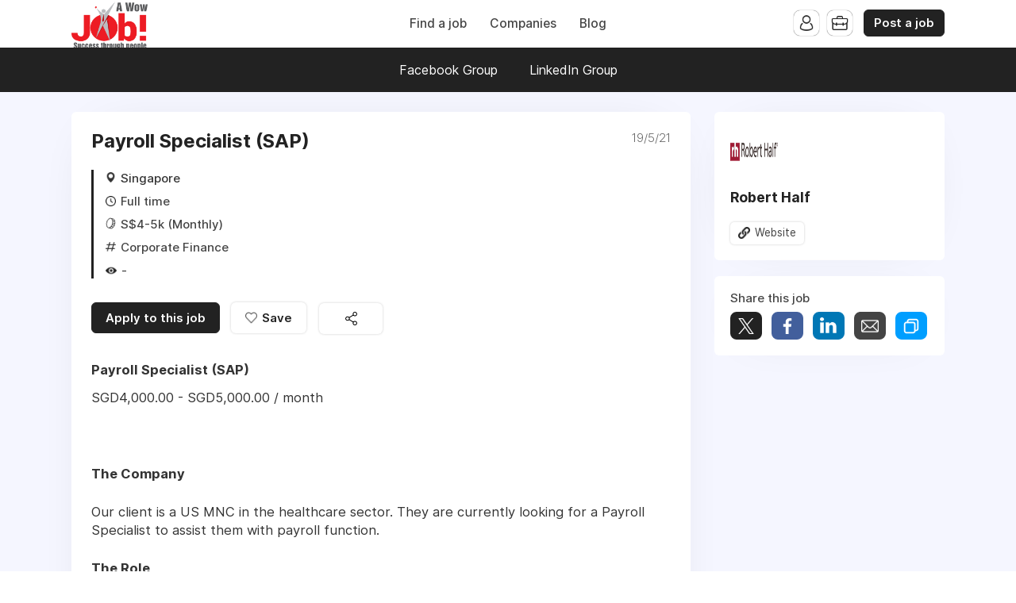

--- FILE ---
content_type: text/html; charset=utf-8
request_url: https://awowjob.com/job/84486-payroll-specialist-sap-robert-half
body_size: 14997
content:
<!DOCTYPE html>
<html lang="en" dir="ltr">
    <head>
        <meta charset="utf-8">
        <title>Payroll Specialist (SAP) @ Robert Half - awowjob.com  -  A Wow Job</title>
        <meta name="description" content="Payroll Specialist (SAP) SGD4,000.00 - SGD5,000.00 / month The Company Our client is a US..."/>
        <meta name="author" content="awowjob.com  -  A Wow Job">

        <link rel="preconnect" href="https://cdn.niceboard.co" crossorigin>
        <link rel="dns-prefetch" href="https://cdn.niceboard.co">
        <link rel="preconnect" href="https://cdn2.niceboard.co" crossorigin>
        <link rel="dns-prefetch" href="https://cdn2.niceboard.co">

        <!-- Preload font -->
        <link rel="preload" as="font" href="https://cdn2.niceboard.co/static-app/fonts/Inter/Inter-Light.woff2" type="font/woff2" crossorigin="anonymous">
        <link rel="preload" as="font" href="https://cdn2.niceboard.co/static-app/fonts/Inter/Inter-Regular.woff2" type="font/woff2" crossorigin="anonymous">
        <link rel="preload" as="font" href="https://cdn2.niceboard.co/static-app/fonts/Inter/Inter-Medium.woff2" type="font/woff2" crossorigin="anonymous">
        <link rel="preload" as="font" href="https://cdn2.niceboard.co/static-app/fonts/Inter/Inter-SemiBold.woff2" type="font/woff2" crossorigin="anonymous">
        <link rel="preload" as="font" href="https://cdn2.niceboard.co/static-app/fonts/Inter/Inter-Bold.woff2" type="font/woff2" crossorigin="anonymous">
        <link rel="preload" as="font" href="https://cdn2.niceboard.co/static-app/fonts/Inter/Inter-ExtraBold.woff2" type="font/woff2" crossorigin="anonymous">

        <link rel="canonical" href="https://awowjob.com/job/84486-payroll-specialist-sap-robert-half" />


        <meta property="og:title" content="awowjob.com  -  A Wow Job | Payroll Specialist (SAP) @ Robert Half" />
        <meta property="og:description" content="Payroll Specialist (SAP) SGD4,000.00 - SGD5,000.00 / month The Company Our client is a US..." />
        <meta property="og:type" content="website" />
        <meta property="og:site_name" content="awowjob.com  -  A Wow Job" />


        <meta name="twitter:card" content="summary" />
        <meta name="twitter:title" content="awowjob.com  -  A Wow Job | Payroll Specialist (SAP) @ Robert Half" />
        <meta name="twitter:description" content="Payroll Specialist (SAP) SGD4,000.00 - SGD5,000.00 / month The Company Our client is a US..." />


        <meta name="viewport" content="minimal-ui, width=device-width, initial-scale=1">
        <meta name="mobile-web-app-capable" content="yes">
        

        <link rel="stylesheet" type="text/css" href="https://cdn2.niceboard.co/static-app/css/inter.css?version=1751545994909" crossorigin="anonymous">
        <link rel="stylesheet" type="text/css" href="https://cdn2.niceboard.co/static-app/css/style.css?version=1765215712491" crossorigin="anonymous">
        <style>
        	/*User style*/
        			body {
        				background: linear-gradient(180deg, rgba(67,83,255,.05), rgba(67,83,255,.05));
        			}
        
        			header {
        				background: #fff;
        			}
        
        		header .menu li {
        			color: #444;
        		}
        
        		header .menu > li a.active {
        			box-shadow: 0 0 3px rgba(0,0,0,0.4);
        			/*box-shadow: 0 0 1px rgba(0,0,0,1);*/
        			/*border: 1px solid #e4e4e4;*/
        			color: #222;
        		}
        
        		header .menu > li a:not(.active):hover {
        			box-shadow: 0 0 1px rgba(0,0,0,0.7);
        		}
        
        		.logo-link {
        			position: absolute;
        		}
        
        		header .menu.left-menu {
        			position: static;
        			text-align: center;
        		}
        
        
        
        
        	.btn {
        	  background: #222;
        	  border-color: #222;
        	}
        
        	.btn:hover {
        	  background: #222;
        	  border-color: #222;
        	}
        	.btn.outline {
        	  background: transparent;
        	  color: #222;
        	}
        	.btn.outline:not(.no-hover):hover {
        	  background: #222;
        	  border-color: #222;
        	  color: #fff;
        	}
        
        	.about-section .about-wrap .about-menu .menu-option.active,
        	.about-section .about-wrap .about-menu .menu-option.active:hover {
        		color: #222;
        		border-color: #222;
        	}
        
        	.jobs li:hover > a,
        	.companies.list-view .company:hover,
        	.seekers .seeker:hover {
        	  border-left-color: #222;
        	}
        
        	footer ul li a:hover,
        	footer ul li.powered-by a:hover,
        	.locations .location .location-info .list li a:hover {
        		color: #222;
        	}
        
        	.form-card-options .option.selected, 
        	.form-card-options .option.selected:hover {
        		border-color: #222;
        	}
        
        	header .menu li:not(.post-button) a:hover {
        		/*color: #222;*/
        	}
        
        
        			nav {
        				background: #222;
        			}
        
        		nav .inner ul li {
        			color: #fff;
        		}
        
        			.jobs li.featured, .jobs li.featured:hover,
        			.seekers .seeker.featured, .seekers .seeker.featured:hover {
        				background: #FFF8BF;
        			}
        
        			.subscribe {
        				background: #111;
        			}
        
        		.subscribe {
        			color: #fff;
        		}
        
        		.subscribe:before {
        			background: url(https://cdn2.niceboard.co/static-app/img/icon-bell-fff.png);
        			background-size: 100%;
        		}
        
        		.subscribe .subscribe-frequency input:checked + label {
        			color: #fff;
        			border-color: #fff;
        		}
        
        		.subscribe [type="submit"] {
        			color: #fff !important;
        			border-color: #fff !important;
        		}
        </style>
        


        <script src="https://cdn2.niceboard.co/static-app/js/jquery-3.4.1.min.js"></script>
        <script src="https://cdn2.niceboard.co/static-app/js/vue.min.js"></script>
        <script src="https://cdn2.niceboard.co/static-app/js/axios.min.js?version=1719830166639"></script>
        <script src="https://cdn2.niceboard.co/static-app/js/utils.js?version=1761502615057"></script>





        	<script type="application/ld+json">
        	{
        	  "@context" : "https://schema.org/",
        	  "@type" : "JobPosting",
        	  "title" : "Payroll Specialist (SAP)",
        	  "description" : "<h1><strong>Payroll Specialist (SAP)</strong></h1><p>SGD4,000.00 - SGD5,000.00 / month</p><p><br></p><p><strong>The Company</strong></p><p>Our client is a US MNC in the healthcare sector. They are currently looking for a Payroll Specialist to assist them with payroll function.</p><p><strong>The Role</strong></p><p>You will be tasked to process payroll and duties include checking employees' attendance records, processing claims, liaising with outsource vendor, submitting IR8A, and maternity/childcare leave, reviewing OT payment, inputting data into Times software, preparing payroll reports and performing payroll reconciliation. You will also be required to assist in any related HR projects and/or initiatives.</p><p><strong>Your Profile</strong></p><p>You should have a diploma/degree in HR with at least 3 years of experience in a relevant capacity. You should have good communications skills, good organizational and time management skills. You are meticulous and are proficient in Microsoft Office. Prior knowledge in SAP/Times software is highly preferred.</p><p><strong>Apply Today</strong></p><p>Please send your resume, in WORD format only and quote reference </strong>, by clicking the apply button. Please note that only short-listed candidates will be contacted.</p><p><strong>Robert Half International Pte Ltd. Co. Registration no.: 200612189E | | EA Licence no.: 07C5595 | </strong></p><p><strong>Susan Koh EA </strong></p><p><strong>Registration no.: R1107882</strong></p><p><img src=https://counter.adcourier.com/c3VzYW4ua29oLjMzNTIxLjEwOTE5QHJoaXNnLmFwbGl0cmFrLmNvbQ.gif></p><p>Reference : 67020-0011823901</p><p>Specialisation : Finance and accounting</p><p>T.:+65 6533 7778</p>",
        	  "identifier": {
        	    "@type": "PropertyValue",
        	    "name": "Robert Half",
        	    "value": "84486"
        	  },
        	  "datePosted" : "2021-05-24",
        	  "validThrough" : "2048-10-04",
        	  "employmentType" : "FULL_TIME",
        	  "baseSalary": {
        	    "@type": "MonetaryAmount",
        	    "currency": "SGD",
        	    "value": {
        	      "@type": "QuantitativeValue",
        	      "value": "4000.00",
        	      "unitText": "MONTH"
        	    }
        	  },
        	  "hiringOrganization" : {
        	    "@type": "Organization",
        	    "name": "Robert Half",
        	    "sameAs": "https://www.roberthalf.com.sg",
        	    "logo": "https://cdn.niceboard.co/boards/singaporejoblisting/companies/robert-half-LBJFLPo_eN.png"
        	  }
        	      ,
        	  "directApply": "True"
        	}
        	</script>

        <script async src="https://www.googletagmanager.com/gtag/js?id=G-M2S3QZBL74"></script>
        <script async src="https://www.googletagmanager.com/gtag/js?id=UA-198866164-1"></script>
        <script>
        	window.dataLayer = window.dataLayer || [];
        	function gtag(){dataLayer.push(arguments);}
        	gtag('js', new Date());
        
        	gtag('config', 'G-M2S3QZBL74');
        	gtag('config', 'UA-198866164-1');
        </script>        <script data-ad-client="ca-pub-2779154179021570" async src="https://pagead2.googlesyndication.com/pagead/js/adsbygoogle.js"></script>


    </head>
    <body data-page="job" data-account="anonymous" class="regular header-regular banner-regular">

        <header class="dark-text regular">
        	<div class="inner">
        		<a href="/" class="logo-link">
        			<p class="logo ">
        				<img src="https://cdn.niceboard.co/boards/singaporejoblisting/assets/logo-IStnTNPNM.png" title="awowjob.com  -  A Wow Job" alt="awowjob.com  -  A Wow Job" style="max-width:150px;"/>
        			</p>
        		</a>
        
        		<ul class="menu left-menu">
        			<li><a href="/" class=" ">Find a job</a></li>
        			<li><a href="/companies" class=" ">Companies</a></li>
        			<li><a href="/blog" class=" ">Blog</a></li>
        		</ul>
        
        		<ul class="menu right-menu">
        			<li class="user">
        				<!-- Job seeker -->
        				<span class="user-icon-wrap">
        					<span class="user-icon applicant-icon toggle-applicants-menu" data-onhovertext="Job Seekers"></span>
        
        					<ul class="user-menu applicants-menu">
        						<li class="separator">Job Seekers</li>
        						<li><a href="/seeker/login">Log in</a></li>
        						<li><a href="/seeker/signup">Sign up</a></li>
        					</ul>
        				</span>
        
        				<!-- Employer -->
        				<span class="user-icon-wrap">
        					<span class="user-icon employer-icon toggle-employers-menu" data-onhovertext="Employers"></span>
        
        					<ul class="user-menu employers-menu">
        						<li class="separator">Employers</li>
        						<li><a href="/employer/login">Log in</a></li>
        						<li><a href="/employer/signup">Sign up</a></li>
        					</ul>
        				</span>
        			</li>
        
        			<li class="post-button low-margin">
        				<a href="/post" class="btn medium">Post a job</a>
        			</li>
        
        		</ul>
        
        		<button class="hamburger toggle-menu">Menu</button>
        		<button class="x toggle-menu hide">Close</button>
        	</div>
        </header>        <nav class="show">
        	<div class="inner">
        
        		<ul>
        			<span class="mobile-only">
        				<li><a href="/" class="">Find a job</a></li>
        				<li><a href="/companies" class="">Companies</a></li>
        				<li><a href="/blog" class="">Blog</a></li>
        
        				<li class="post-button">
        					<a href="/post" class="btn medium">Post a job</a>
        				</li>
        			</span>
        
        			<li>
        				<a href="https://www.facebook.com/groups/singaporejoblisting/">Facebook Group</a>
        			</li>
        			<li>
        				<a href="https://www.linkedin.com/groups/1954551/">LinkedIn Group</a>
        			</li>
        		</ul>
        	</div>
        </nav>        <main class="box cf" id="app">

	<div class="full-job cf">
		<div class="full-job-stickywrap cf">
			<div class="left-panel cf">
				<fullJob :job.sync="job_json"/>
			</div>

			<div class="right-panel cf">
				<div class="company-box">
					<p>
						<a href="/company/robert-half">
						<img class="company-logo" src="https://cdn.niceboard.co/boards/singaporejoblisting/companies/robert-half-LBJFLPo_eN.png">
						</a>
					</p>

					<h2 class="company-name">
						<a href="/company/robert-half">Robert Half</a>

					</h2>			



					<p class="company-links company-buttons">
						<a class="btn small white website" target="_blank" href="https://www.roberthalf.com.sg">Website</a>
					</p>

				</div>

				<div class="share-box">
					<p class="share-title">Share this job</p>

					<div class="share-buttons cf">
						<a target="_blank" href="https://twitter.com/intent/tweet?text&#x3D;Robert%20Half%20is%20hiring%20a%20Payroll%20Specialist%20(SAP)%20in%20Singapore&amp;url&#x3D;https://awowjob.com/j/r15L2sa3F4" class="share-button twitter" title="X">Tweet</a>
						<a target="_blank" href="https://facebook.com/sharer/sharer.php?u&#x3D;https://awowjob.com/j/r15L2sa3F4" class="share-button facebook" title="Facebook">Share</a>
						<a target="_blank" href="https://www.linkedin.com/shareArticle?mini&#x3D;true&amp;summary&#x3D;Robert Half is hiring a Payroll Specialist (SAP) in Singapore&amp;url&#x3D;https://awowjob.com/j/r15L2sa3F4&amp;source&#x3D;awowjob.com  -  A Wow Job" class="share-button linkedin" title="LinkedIn">Share</a>
						<a target="_blank" href="mailto:?subject&#x3D;Payroll%20Specialist%20(SAP)&amp;body&#x3D;https%3A%2F%2Fawowjob.com%2Fj%2Fr15L2sa3F4" class="share-button email" title="Email">Share</a>
						<button data-href="https://awowjob.com/j/r15L2sa3F4" class="share-button copy" title="Copy" @click="copyLink">Share</button>
					</div>
				</div>

			</div>

			<div class="left-panel cf">
				<div class="related-box">
					<p class="share-title">Related jobs</p>
					<ul class="share-jobs">
						<li class="share-job">
							<a href="https://awowjob.com/j/Dvy9ZHp6WK">
								<div class="company-logo">
										<img src="https://cdn.niceboard.co/boards/singaporejoblisting/companies/robert-half-LBJFLPo_eN.png" alt="Robert Half"/>
								</div>
								<span class="title">Senior FP&amp;A Manager (Supply Chain Finance &amp; Analytics)</span> 
								<span class="company">Robert Half</span>
							</a>
						</li>
						<li class="share-job">
							<a href="https://awowjob.com/j/1l71NjhcuK">
								<div class="company-logo">
										<img src="https://cdn.niceboard.co/boards/singaporejoblisting/companies/robert-half-LBJFLPo_eN.png" alt="Robert Half"/>
								</div>
								<span class="title">Finance Director (Oil &amp; Gas / Infrastructure)</span> 
								<span class="company">Robert Half</span>
							</a>
						</li>
						<li class="share-job">
							<a href="https://awowjob.com/j/sj_ylj7Kty">
								<div class="company-logo">
										<img src="https://cdn.niceboard.co/boards/singaporejoblisting/companies/robert-half-LBJFLPo_eN.png" alt="Robert Half"/>
								</div>
								<span class="title">Financial Controller (Energy, Oil &amp; Gas)</span> 
								<span class="company">Robert Half</span>
							</a>
						</li>
						<li class="share-job">
							<a href="https://awowjob.com/j/0BHTJBDjGV">
								<div class="company-logo">
										<img src="https://cdn.niceboard.co/boards/singaporejoblisting/companies/robert-half-LBJFLPo_eN.png" alt="Robert Half"/>
								</div>
								<span class="title">Senior Project Manager &amp; Business Analyst - Insurance</span> 
								<span class="company">Robert Half</span>
							</a>
						</li>
						<li class="share-job">
							<a href="https://awowjob.com/j/qm1hOvI7vk">
								<div class="company-logo">
										<img src="https://cdn.niceboard.co/boards/singaporejoblisting/companies/robert-half-LBJFLPo_eN.png" alt="Robert Half"/>
								</div>
								<span class="title">IFRS 17 Reporting and Analysis</span> 
								<span class="company">Robert Half</span>
							</a>
						</li>
					</ul>
				</div>
			</div>
		</div>
	</div>


	<div class="notification" v-bind:class="{show: notification.show, hide: notification.hide}">
		<p>{{notification.msg}}</p>
	</div>
</main>
<!-- Job template -->
<script type="text/template" id="fulljob-template">
	<div class="job-box cf" :class="{locked: jobview_restricted}">
		<!-- Non-restricted job -->
		<div class="job-info">
			<h1 class="title">{{job.title}}</h1>

			<div class="company-wrap">
				<div class="company-logo">
					<template v-if="!job.company.anonymity_enabled">
						<img v-if="job.company.logo_url" v-bind:src="job.company.logo_url" :alt="job.company.name + ' logo'" @error="job.company.logo_url = null;">
						<span v-else class="company-logo-placeholder">{{job.company.name.slice(0, 1)}}</span>
					</template>
					<template v-else>
						<span v-else class="company-logo-placeholder">?</span>
					</template>
					</a>
				</div>

				<p class="company" v-if="!job.company.anonymity_enabled"><a :href="getCompanyLink(job)">{{job.company.name}}</a></p>
				<p class="company" v-else>Private Employer</p>
			</div>

			<div class="meta">
				<p class="location" v-if="job.location_name || job.is_remote">
					<span class="city" v-if="job.location_name && !job.remote_only">{{job.location_name}}</span>

					<template v-if="job.remote_only">
					<span v-if="!job.remote_required_location" class="city">Anywhere</span><span v-else class="city">{{job.remote_required_location}}</span>
					</template>

					<span v-if="job.is_remote" class="remote" :class="{hasrequirements: job.remote_required_location && !job.remote_only}"><template v-if="!job.remote_only">Hybrid</template><template v-else>Remote only</template> <span class="requirements" v-if="job.remote_required_location && !job.remote_only">{{job.remote_required_location}}</span></span></span>
				</p>

				<p class="type" v-if="job.jobtype">{{getTranslatedLabel(job.jobtype)}}</p>

				<p class="salary" v-if="job.salary_min || job.salary_max">{{formatSalary(job.salary_min, job.salary_max, job.salary_currency)}} {{formatSalaryTimeframe(job.salary_timeframe)}}</p>

				<p class="category" v-if="job.category">
					<a :href="getCategoryLink(job)">{{getTranslatedLabel(job.category)}}</a> <template v-if="job.secondary_category"> / {{getTranslatedLabel(job.secondary_category)}}</template>
				</p>

				<p class="tags" v-if="job.tags">
					<a v-for="t in job.tags" :href="getTagLink(t)" class="tag">{{getTranslatedLabel(t)}}</a>
				</p>

				<template v-if="show_job_views">
					<p class="views" v-if="job.views">{{job.views}} views</p>
					<p class="views" v-else>-</p>
				</template>

				<div class="extra-fields">
					<div v-for="field in job.custom_fields" class="extra-field">
						<label class="label">{{field.label}}</label>

						<!-- Checkbox -->
						<p class="value" v-if="field.type == 'checkbox'">
							{{field.value|getBooleanValue}}
						</p>

						<!-- Multichoice -->
						<p class="value" v-else-if="field.type == 'multichoice'">
							<span v-if="Array.isArray(field.value) && field.value.length">
								{{field.value.join(', ')}}
							</span>
							<span v-else>-</span>
						</p>

						<!-- Text / Textarea / Select -->
						<p class="value" :class="{multiline: field.type == 'textarea'}" v-else>
							<template v-if="field.validation_type">
								<a v-if="field.validation_type == 'url'" :href="field.value" target="_blank">{{field.value}}</a>
								<a v-if="field.validation_type == 'email'" :href="'mailto:' + field.value">{{field.value}}</a>
							</template>
							<template v-else>
								<span v-if="field.value">{{field.value}}</span>
								<span v-else>-</span>
							</template>
						</p>
					</div>
				</div>

				<p class="posted-at" v-if="!job.expires_soon">{{job.timeago}}</p>
				<p class="expires-soon" v-if="job.expires_soon">Expires soon</p>
			</div>

			<div class="buttons" v-if="!jobview_restricted && !job.is_expired && !job.is_filled">
				<button v-if="job.apply_by_form" type="button" class="btn large" @click="applyDirect">
					<span v-show="view =='job'">Apply to this job</span>
					<span v-show="view == 'login'">Back to job</span>
				</button>

				<a v-if="job.apply_url" :href="getApplyUrl(job)" class="btn large" target="_blank" @click="applyExternal('link', $event)" rel="nofollow">
					<span v-show="view =='job'">Apply for this position</span>
					<span v-show="view == 'login'">Back to job</span>
				</a>

				<a v-if="job.apply_email" :href="getApplyEmail(job)" class="btn large apply-email-click" @click="applyExternal('email', $event)">
					<span v-show="view =='job'">Apply for this position</span>
					<span v-show="view == 'login'">Back to job</span>
				</a>

				<button v-if="jobseeker_accounts_enabled" type="button" class="btn large white save-job" :class="{saved: job.is_saved}" @click="toggleSave">
					<span v-if="job.is_saved">Saved</span>
					<span v-else>Save</span>
				</button>

				<div class="button-box">
					<button type="button" class="btn large white share-job" :class="{ active: show_share_options }" @click="show_share_options = !show_share_options">Share this job</button>

					<div class="share-buttons cf">
						<a target="_blank" :href="getShareLink(job, 'twitter')" class="share-button twitter" title="X" @click="closeShareOptions">Tweet</a>
						<a target="_blank" :href="getShareLink(job, 'facebook')" class="share-button facebook" title="Facebook" @click="closeShareOptions">Share</a>
						<a target="_blank" :href="getShareLink(job, 'linkedin')" class="share-button linkedin" title="LinkedIn" @click="closeShareOptions">Share</a>
						<a target="_blank" :href="getShareLink(job, 'email')" class="share-button email" title="Email">Share</a>
						<button :data-href="getShareLink(job, 'copy')" class="share-button copy" title="Copy"  @click="copyLink($event); closeShareOptions();">Share</a>
					</div>
				</div>
			</div>

			<p class="expired-notification" v-if="job.is_expired || job.is_filled">This job is no longer accepting applications.</p>
		</div>

		<div class="job-info-slidein">
			<p class="slidein-title">{{job.title}}</p>
			<div class="company-wrap">
				<div class="company-logo">
					<template v-if="!job.company.anonymity_enabled">
						<img v-if="job.company.logo_url" v-bind:src="job.company.logo_url" :alt="job.company.name + ' logo'" @error="job.company.logo_url = null;">
						<span v-else class="company-logo-placeholder">{{job.company.name.slice(0, 1)}}</span>
					</template>
					<template v-else>
						<span v-else class="company-logo-placeholder">?</span>
					</template>
					</a>
				</div>

				<p class="company" v-if="!job.company.anonymity_enabled"><a :href="getCompanyLink(job)">{{job.company.name}}</a></p>
				<p class="company" v-else>Private Employer</p>

				<div class="buttons" v-if="!jobview_restricted && !job.is_expired && !job.is_filled">
					<button v-if="job.apply_by_form" type="button" class="btn large" @click="applyDirect">
						<span v-show="view =='job'">Apply to this job</span>
						<span v-show="view == 'login'">Back to job</span>
					</button>

					<a v-if="job.apply_url" :href="getApplyUrl(job)" class="btn large" target="_blank" @click="applyExternal('link', $event)" rel="nofollow">
						<span v-show="view =='job'">Apply for this position</span>
						<span v-show="view == 'login'">Back to job</span>
					</a>

					<a v-if="job.apply_email" :href="getApplyEmail(job)" class="btn large apply-email-click" @click="applyExternal('email', $event)">
						<span v-show="view =='job'">Apply for this position</span>
						<span v-show="view == 'login'">Back to job</span>
					</a>
				</div>
			</div>
		</div>

		<template v-if="!jobview_restricted">
			<div class="description-wrap" v-if="view == 'job'">
				<div v-if="job.description_html" class="description" v-html="job.description_html">
				</div>

				<template v-if="!job.is_expired && !job.is_filled && has_long_job_description">
					<div class="buttons" :class="{'no-description': !job.description_html}">
						<button v-if="job.apply_by_form" type="button" class="btn large" @click="applyDirect">
							<span v-show="view =='job'">Apply to this job</span>
							<span v-show="view == 'login'">Back to job</span>
						</button>

						<a v-if="job.apply_url" :href="getApplyUrl(job)" class="btn large" target="_blank" @click="applyExternal('link', $event)" rel="nofollow">
							<span v-show="view =='job'">Apply for this position</span>
							<span v-show="view == 'login'">Back to job</span>
						</a>

						<a v-if="job.apply_email" :href="getApplyEmail(job)" class="btn large apply-email-click" @click="applyExternal('email', $event)">
							<span v-show="view =='job'">Apply for this position</span>
							<span v-show="view == 'login'">Back to job</span>
						</a>

						<button v-if="jobseeker_accounts_enabled" type="button" class="btn large white save-job" :class="{saved: job.is_saved}" @click="toggleSave">
							<span v-if="job.is_saved">Saved</span>
							<span v-else>Save</span>
						</button>

						<div class="button-box">
							<button type="button" class="btn large white share-job" :class="{ active: show_share_options }" @click="show_share_options = !show_share_options">Share this job</button>

							<div class="share-buttons cf">
								<a target="_blank" :href="getShareLink(job, 'twitter')" class="share-button twitter" title="X" @click="closeShareOptions">Tweet</a>
								<a target="_blank" :href="getShareLink(job, 'facebook')" class="share-button facebook" title="Facebook" @click="closeShareOptions">Share</a>
								<a target="_blank" :href="getShareLink(job, 'linkedin')" class="share-button linkedin" title="LinkedIn" @click="closeShareOptions">Share</a>
								<a target="_blank" :href="getShareLink(job, 'email')" class="share-button email" title="Email" @click="closeShareOptions">Share</a>
								<button :data-href="getShareLink(job, 'copy')" class="share-button copy" title="Copy"  @click="copyLink($event); closeShareOptions();">Share</a>
							</div>
						</div>
					</div>
				</template>
			</div>

			<div v-if="view == 'login'">
				<div class="row info">You must be logged in to apply to this job.</div>
				<div class="success-btns">
					<a href="/seeker/login?next=/job/84486-payroll-specialist-sap-robert-half" class="btn large outline">Log in</a>
					<a href="/seeker/signup?next=/job/84486-payroll-specialist-sap-robert-half" class="btn large outline">Sign up</a>
				</div>
			</div>
		</template>

		<div class="required-login" v-else>
			<span class="msg-icon lock"></span>
			<p class="msg bold">This job is restricted to members.</p>
			<p class="msg">Please log in or create an account to view and apply.</p>

			<div class="btns">
				<a :href="getSeekerLoginUrl(job)" class="btn large outline">Log in</a>
				<a href="/seeker/signup" class="btn large outline">Sign up</a>
			</div>
		</div>

		<div class="overlay apply-overlay" :class="{active: apply_popup.overlay}" @click="closeApplyPopup">
			<div class="popup form large apply-popup" @click="stopPropagation" :class="{active: apply_popup.show}">
				<div class="popup-close" @click="closeApplyPopup"></div>
				<div class="popup-inner">
					<div class="head cf">
						<div class="inner">
							<h1 class="title bold">Apply</h1>
						</div>
					</div>

					<div class="popup-form">
						<p v-if="application_success" class="row info">Your application has been successfully submitted.</p>

						<p class="row error" v-if="!errors.api_call_failed && invalidForm">Please fix the errors below and resubmit.</p>
						<p class="row error" v-if="errors.api_call_failed">
						Something went wrong. Please try again later or contact us.</p>

						<template>
							<p class="row separator"><span>Personal Information</span></p>

							<div class="row cf">
								<p class="half">
									<label for="apply_firstname" class="label inset">First name <span class="required">*</span></label>
									<input id="apply_firstname" type="text" v-model="form.first_name" :class="{error: errors.first_name}" />
								</p>

								<p class="half">
									<label for="apply_lastname" class="label inset">Last name <span class="required">*</span></label>
									<input type="text" id="apply_lastname" v-model="form.last_name" :class="{error: errors.last_name}"/>
								</p>
							</div>

							<p class="row">
								<label for="apply_email" class="label inset">Email <span class="required">*</span></label>
								<input type="text" id="apply_email" v-model="form.email"  :class="{error: errors.email}"/>
							</p>

							<p class="row">
								<label for="apply_address" class="label inset">Address <span class="optional-badge" v-if="!jobapplication_address_required">Optional</span><span class="required" v-else>*</span></label>
								<input type="text" id="apply_address" v-model="form.address" :class="{error: errors.address}"/>
							</p>

							<p class="row">
								<label for="apply_linkedin" class="label inset">LinkedIn profile <span class="optional-badge" v-if="!jobapplication_linkedin_required">Optional</span><span class="required" v-else>*</span></label>
								<input type="text" id="apply_linkedin" v-model="form.linkedin" :class="{error: errors.linkedin}"/>
							</p>

							<p class="row separator"><span>Profile</span></p>

							<div class="row form" data-field="resume">
								<span class="label">Resume </span>
								<div v-if="form.resume">
									<p class="selected-file-label">{{form.resume.name}}</p>
									<button type="button" class="btn outline medium" @click="clearResume">Remove</button>
								</div>
								<div v-else-if="form.resume_url">
									<a :href="form.resume_url" target="_blank" class="selected-file-label">View resume</a>
									<button type="button" class="btn outline medium" @click="clearResume">Or use another</button>
								</div>
								<div v-else>
									<div class="dropzone" :class="{error: errors.resume, active: resume_dragging}"
										@dragenter="resume_dragging=true;"
										@dragleave="resume_dragging=false;"
										@drop="resume_dragging=false;">
										<label for="resume">Upload my resume or drop file here</label>
										<input type="file" class="show" id="resume" @change="handleResume" accept="application/pdf,application/msword,application/vnd.openxmlformats-officedocument.wordprocessingml.document" />
									</div>
									<p class="resume-review">
										<input type="checkbox" id="resume-review" v-model="form.resume_review" />
										<label for="resume-review">Yes, please email me a free, professional resume review from TopResume.</label>
									</p>
								</div>
							</div>

							<p class="row">
								<label for="apply_summary" class="label inset">Short bio <span class="optional-badge" v-if="!jobapplication_summary_required">Optional</span><span class="required" v-else>*</span></label>
								<textarea id="apply_summary" v-model="form.summary" :class="{error: errors.summary}"></textarea>
							</p>

							<p class="row separator"><span>Details</span></p>

							<p class="row">
								<label for="apply_cover" class="label inset">Cover letter <span class="optional-badge" v-if="!jobapplication_coverletter_required">Optional</span><span class="required" v-else>*</span></label>
								<textarea id="apply_cover" v-model="form.cover_letter" :class="{error: errors.cover_letter}"></textarea>
							</p>

							<template v-if="is_pro_plus && apply_custom_fields && apply_custom_fields.length">
								<p class="row separator"><span>Additional fields</span></p>

								<p class="row" v-for="(field, index) in apply_custom_fields">
									<template v-if="field.type == 'textinput'">
										<label :for="'custom-' + field.slug" class="label inset">{{field.label}} <span v-if="!field.is_required" class="optional-badge">Optional</span><span v-else class="required">*</span></label>
										<input :id="'custom-' + field.slug" type="text" :name="'custom-' + field.slug" v-model="form.apply_custom_fields[field.slug].value"  :class="{error: errors.apply_custom_fields[field.slug]}" />
									</template>
									<template v-if="field.type == 'textarea'">
										<label :for="'custom-' + field.slug" class="label inset">{{field.label}} <span v-if="!field.is_required" class="optional-badge">Optional</span><span v-else class="required">*</span></label>
										<textarea :id="'custom-' + field.slug"  :name="'custom-' + field.slug" v-model="form.apply_custom_fields[field.slug].value" :class="{error: errors.apply_custom_fields[field.slug]}"></textarea>
									</template>
									<template v-if="field.type == 'checkbox'">
										<p class="label inset">{{field.label}}</p>
										<input type="checkbox" :id="'custom-' + field.slug" :name="'custom-' + field.slug" value="true" v-model="form.apply_custom_fields[field.slug].value">
										<label :for="'custom-' + field.slug" class="no-select">{{field.checkbox_label}}</label>
									</template>

									<template v-if="field.type == 'select'">
										<label :for="'custom-' + field.slug" class="label">{{field.label}}</label>

										<select :id="'custom-' + field.slug" :name="'custom-' + field.slug" v-model="form.apply_custom_fields[field.slug].value" :class="{error: errors.apply_custom_fields[field.slug]}">
											<option v-for="(opt, i) in field.select_options" v-bind:value="opt.name">{{opt.name}}</option>
										</select>
									</template>

									<template v-if="field.type == 'multichoice'">
										<label :for="'custom-' + field.slug" class="label">{{field.label}}</label>

										<div class="checkbox-group" :class="{error: errors.apply_custom_fields[field.slug]}">
											<div v-for="(opt, i) in field.select_options" :key="i" class="checkbox-option">
												<input
													type="checkbox"
													:id="'custom-' + field.slug + '-' + i"
													:value="opt.name"
													v-model="form.apply_custom_fields[field.slug].value"
												/>
												<label :for="'custom-' + field.slug + '-' + i" class="no-select">{{opt.name}}</label>
											</div>
										</div>
									</template>
								</p>
							</template>

							<p class="row">
								<button type="submit" @click="submitApplication" class="btn large full-width fixed-height" :disabled="loading">
									<span v-if="!loading">Submit application</span>
									<div v-else class="btn-loader">
										<div></div>
										<div></div>
										<div></div>
									</div>
								</button>
							</p>
						</template>
					</div>
				</div>
			</div>
		</div>
	</div>
</script>

<!-- Job component -->
<script>
	var jobboard_id = "65";
	var jobboard_currency = "SGD";
	var is_pro_plus = "true" == "true";
	var user_is_logged = "" ? true : false;
	var jobseeker_accounts_enabled = "true" == "true";
	var login_required_to_apply = "false" == "true";
	var jobview_restricted = "false" == "true";
	var is_default_translation = "true" == "true";
	var show_job_views = "true" == "true";

	var brToNewline = function(str) {
		return str ? str.replace(/<br\s*[\/]?>/gi, "\n") : "";
	}

	var jobapplication_address_required = "false" == "true";
	var jobapplication_linkedin_required = "false" == "true";
	var jobapplication_summary_required = "false" == "true";
	var jobapplication_resume_required = "true" == "true";
	var jobapplication_coverletter_required = "true" == "true";
	var has_applied = "false" == "true";

	var apply_custom_fields_errors_obj = {};

	Vue.component('fulljob', {
		template: "#fulljob-template",
		props: {
			job: {
				type: Object,
				default: function() { return {} }
			}
		},
		data() {
			return {
				// job_is_saved: false,
				view: 'job',
				login_required_to_apply: login_required_to_apply,
				form: {
					first_name: "",
					last_name: "",
					email: "",
					address: "",
					linkedin: "",
					summary: "",
					resume_url: "",
					resume: "",
					resume_review: false,
					cover_letter: "",
					photo_img_url: "",
					apply_custom_fields: []
				},
				apply_custom_fields: [],
				errors: {
					first_name: false,
					last_name: false,
					email: false,
					address: false,
					linkedin: false,
					summary: false,
					resume: false,
					cover_letter: false,
					apply_custom_fields: [],
					api_call_failed: false
				},
				application_success: has_applied,
				resume_dragging: false,
				apply_popup: {
					overlay: false,
					show: false,
					error: false
				},
				loading: false,
				jobViewsCache: {},
				show_share_options: false
			}
		},
		watch: {
			// Watch for changes to update the view count e.g. dual-pane layout
			'job.id': {
				async handler(newValue, oldValue) {
					await this.fetchAndSetJobViews()
				}
			}
		},
		async mounted() {
			// Set custom fields
			var api_url = "/api/apply-custom-fields";
			var cf_res = await axios({ method: 'get', url: api_url });

			if (cf_res.error || cf_res.data.error) {
				console.log("Error fetching apply custom fields data");
			}
			else {
				// Set data in Vue obj
				this.apply_custom_fields = cf_res.data.apply_custom_fields;
				this.form.apply_custom_fields = cf_res.data.apply_custom_fields_obj;
				this.errors.apply_custom_fields = cf_res.data.apply_custom_fields_errors_obj;
				// Set as variable for re-use
				apply_custom_fields_errors_obj = cf_res.data.apply_custom_fields_errors_obj;
			}

			// Get job seeker data for application prefill
			var seeker_res = await $.get({
				url: "/api/get-seeker"
			});

			if (seeker_res && seeker_res.seeker) {
				var seeker = seeker_res.seeker;

				this.form.first_name = seeker.first_name;
				this.form.last_name = seeker.last_name;
				this.form.email = seeker.email;
				this.form.address = seeker.address;
				this.form.linkedin = seeker.linkedin_url;
				this.form.summary = brToNewline(seeker.summary);
				this.form.resume_url = seeker.resume_url;
				this.form.photo_img_url = seeker.photo_img_url;
			}

			// Grab view count on initial mount
			await this.fetchAndSetJobViews();

			// Set slide in
			this.setupIntersectionObserver();
		},
		computed: {
			has_long_job_description() {
				return this.job.description_html && this.job.description_html.length > 100;
			},
			invalidForm() {
				var has_errors = false;

				for(var key in this.errors) {
					if (key != "apply_custom_fields") {
						if (this.errors[key] == true)
							has_errors = true;
					}
					else {
						for (var k in this.errors[key]) {
							if (this.errors[key][k] == true)
								has_errors = true;
						}
					}
				}

				return has_errors;
			}
		},
		methods: {
			closeShareOptions() {
				this.show_share_options = false;
			},
			async copyLink(e) {
				const url = e.target.getAttribute('data-href');
				if (!url) return;

				// Try modern clipboard API
				if (navigator.clipboard && window.isSecureContext) {
					await navigator.clipboard.writeText(url);
				} 
				else {
					// Fallback — your hidden textarea trick
					const textArea = document.createElement("textarea");
					textArea.value = url;
					textArea.style.position = "absolute";
					textArea.style.left = "-999999px";
					document.body.prepend(textArea);
					textArea.select();

					try {
						document.execCommand('copy');
					} 
					catch (error) {
						console.error(error);
					} 
					finally {
						textArea.remove();
					}
				}
			},
			setupIntersectionObserver() {
				const jobInfo = this.$el.querySelector('.job-info');
				const stickySummary = this.$el.querySelector('.job-info-slidein');
				const scrollPane = this.$el.parentElement;

				if (!jobInfo || !stickySummary || !scrollPane) {
					console.warn('Required elements not found');
					return;
				}

				const observer = new IntersectionObserver(([entry]) => {
					if (!entry.isIntersecting) {
  						// Show instantly
						// stickySummary.style.display = 'block';
						stickySummary.classList.add('visible');
					} 
					else {
  						// Hide instantly
						stickySummary.classList.remove('visible');
						// stickySummary.style.display = 'none';
					}
				},
				{
					root: scrollPane,
					threshold: 0,
					rootMargin: '50px 0px 0px 0px' // shift intersection 50px upwards
				});

				observer.observe(jobInfo);
			},
			openApplyPopup(type) {
				this.apply_popup.error = false;
				this.apply_popup.overlay = true;
				this.apply_popup.show = true;

				this.resetApplyPopup();
			},
			closeApplyPopup() {
				this.apply_popup.overlay = false;
				this.apply_popup.show = false;
			},
			stopPropagation(e) {
				e.stopPropagation();
			},
			resetApplyPopup() {
				setTimeout(function() {
					$('.apply-popup .popup-inner').scrollTop(0);
				}, 10);
			},
			async toggleSave(e) {
				e.preventDefault();
				e.stopPropagation();

				var self = this;

				if (user_is_logged) {
					self.job.is_saved = !self.job.is_saved;
					this.$emit('update:job', self.job);

					var api_url = "/api/save-job";
					// Send api call
					var jobs_res = await $.post({
						url: api_url,
						data: {
							job_id: self.job.id,
							is_saved: self.job.is_saved
						}
					});
				}
				else {
					this.$parent.notify("You must be logged in to your job seeker account to save jobs.");
				}
			},
			applyDirect() {
				if (this.application_success) {
					this.$parent.notify("You've already applied for this job");
					return;
				}
				if (!this.login_required_to_apply || (this.login_required_to_apply && user_is_logged))
					this.openApplyPopup();
				else
					this.view = 'login';
			},
			async applyExternal(type, e) {
				var self = this;

				if (!this.login_required_to_apply || (this.login_required_to_apply && user_is_logged)) {
					// User is logged or no login necessary -> proceed

					var api_url = "/api/jobs/apply-click";
					await $.ajax({
						type: "POST",
						url: api_url,
						data: {
							job_id: self.job.id,
							jobboard_id: jobboard_id,
							click_type: type
						}
					});
				}
				else {
					// Prevent & show login message
					e.preventDefault();

					if (this.view == 'job')
						this.view = 'login';
					else
						this.view = 'job';
				}
			},
			clearResume() {
				this.form.resume_url = "";
				this.form.resume = "";
			},
			handleResume(e) {
				const allowed_resume_filetypes = ["application/pdf", "application/msword", "application/vnd.openxmlformats-officedocument.wordprocessingml.document"];
				var file = e.target.files[0];
				e.target.value = "";
				if (allowed_resume_filetypes.includes(file.type)) {
					this.form.resume = file;
					this.form.resume_url = "";
				}
			},
			validate() {
				var self = this;

				function validURL(str) {
					var pattern = new RegExp('^(https?:\\/\\/)'+ // protocol
					'((([a-z\\d]([a-z\\d-]*[a-z\\d])*)\\.)+[a-z]{2,}|'+ // domain name
					'((\\d{1,3}\\.){3}\\d{1,3}))'+ // OR ip (v4) address
					'(\\:\\d+)?(\\/[-a-z\\d%_.~+]*)*'+ // port and path
					'(\\?[;&a-z\\d%_.~+=-]*)?'+ // query string
					'(\\#[-a-z\\d_]*)?$','i'); // fragment locator
					return !!pattern.test(str);
				}

				function validEmail(email) {
					var re = /^(([^<>()\[\]\\.,;:\s@"]+(\.[^<>()\[\]\\.,;:\s@"]+)*)|(".+"))@((\[[0-9]{1,3}\.[0-9]{1,3}\.[0-9]{1,3}\.[0-9]{1,3}\])|(([a-zA-Z\-0-9]+\.)+[a-zA-Z]{2,}))$/;
					return !!re.test(String(email).toLowerCase());
				}

				this.errors = {
					first_name: false,
					last_name: false,
					email: false,
					address: false,
					linkedin: false,
					summary: false,
					resume: false,
					cover_letter: false,
					apply_custom_fields: {...apply_custom_fields_errors_obj},
					api_call_failed: false
				}

				if (!this.form.first_name)
					this.errors.first_name = true;

				if (!this.form.last_name)
					this.errors.last_name = true;

				if (!this.form.email || !validEmail(this.form.email))
					this.errors.email = true;

				if (jobapplication_address_required && !this.form.address)
					this.errors.address = true;

				if (jobapplication_linkedin_required && !this.form.linkedin)
					this.errors.linkedin = true;

				if (this.form.linkedin && !validURL(this.form.linkedin))
					this.errors.linkedin = true;

				if (jobapplication_summary_required && !this.form.summary)
					this.errors.summary = true;

				if (jobapplication_resume_required && !this.form.resume && !this.form.resume_url)
					this.errors.resume = true;

				if (jobapplication_coverletter_required && !this.form.cover_letter)
					this.errors.cover_letter = true;

				// For each custom field -> custom field errors
				for (var field of this.apply_custom_fields) {
					const val = this.form.apply_custom_fields[field.slug].value;

					if (field.is_required && field.type != "checkbox" && field.type != "multichoice" && !val)
						this.errors.apply_custom_fields[field.slug] = true;

					if (field.is_required && field.type == "multichoice" && (!Array.isArray(val) || val.length === 0))
						this.errors.apply_custom_fields[field.slug] = true;

					// Validate url
					if (field.validation_type == 'url' && this.form.apply_custom_fields[field.slug].value && !validURL(this.form.apply_custom_fields[field.slug].value))
						this.errors.apply_custom_fields[field.slug] = true;

					// Validate email
					if (field.validation_type == 'email' && this.form.apply_custom_fields[field.slug].value && !validEmail(this.form.apply_custom_fields[field.slug].value))
						this.errors.apply_custom_fields[field.slug] = true;
				}
			},
			async submitApplication() {
				var self = this;

				this.validate();

				if (!this.invalidForm) {
					this.loading = true;

					var data = new FormData();
					data.set('job_id', self.job.id);
					data.set('first_name', self.form.first_name);
					data.set('last_name', self.form.last_name);
					data.set('email', self.form.email);
					data.set('address', self.form.address);
					data.set('summary', self.form.summary);
					data.set('linkedin_url', self.form.linkedin);
					data.set('cover_letter', self.form.cover_letter);
					data.set('resume_url', self.form.resume_url);
					data.set('photo_img_url', self.form.photo_img_url);

					if (self.form.resume)
						data.append('resume', self.form.resume);

					data.set('resume_review', self.form.resume_review);

					data.set('custom_fields', JSON.stringify(self.form.apply_custom_fields));

					try {
						var api_url = "/api/jobs/apply";
						var res = await axios({
							method: 'post',
							url: api_url,
							data: data,
							headers: {'Content-Type': 'multipart/form-data' }
						});

						this.loading = false;

						if (res.error || res.data.error) {
							this.errors.api_call_failed = true;
							console.log(res.data.error);
						}
						else {
							this.closeApplyPopup();
							this.$parent.notify("Your application has been successfully submitted.");
							this.application_success = true;
						}
					}
					catch(e) {
						console.log(e);
						this.errors.api_call_failed = true;
					}
				}

				$('.apply-popup .popup-inner').animate({ scrollTop: 0 }, 500);
			},
			getShareLink(job, network) {
				var job_url = this.getJobUrl(job);

				var remote = "";
				if (job.is_remote)
					remote = "/ " + "Hybrid";
				else if (job.remote_only)
					remote = "/ " + "Remote only";

				var location = job.location_name ? " in " + job.location_name + remote : remote;

				var company_name = job.company.anonymity_enabled ? "Private Employer" : job.company.name;
				var text = company_name + " " + "is hiring a" + " " + job.title + location;

				if (network == 'twitter') {
					return "https://twitter.com/intent/tweet?text=" + encodeURIComponent(text) + "&url=" + job_url;
				}
				else if (network == 'linkedin') {
					return "https://www.linkedin.com/shareArticle?mini=true&summary=" + text + "&url=" + job_url + "&source=" + "awowjob.com  -  A Wow Job";
				}
				else if (network == 'facebook') {
					return "https://facebook.com/sharer/sharer.php?u=" + job_url;
				}
				else if (network == 'email') {
					var subject = encodeURIComponent(job.title);
					var body = encodeURIComponent(job_url);

					return "mailto:?subject=" + subject + "&body=" + body;
				}
				else if (network == 'copy') {
					return job_url;
				}
				else
					return "#";
			},
			getCompanyLink(job) {
				return "/company/" + job.company.slug;
			},
			getCategoryLink(job) {
				return "/category/" + job.category.slug;
			},
			getTagLink(tag) {
				return "/tag/" + tag.slug;
			},
			getSeekerLoginUrl(job) {
				return "/seeker/login" + "?next=/j/" + job.uid;
			},
			getJobUrl(job) {
				var custom_domain = "awowjob.com";
				var domain_is_live = "true";

				if (custom_domain && domain_is_live)
					var board_url = "https://" + "awowjob.com";
				else
					var board_url = "https://" + "singaporejoblisting" + ".niceboard.co";

				return board_url + "/j/" + job.uid;
			},
			getApplyUrl(job) {
				return "/go/" + job.id;
			},
			getApplyEmail(job) {
				if (job) {
					var subject_translation = "Applicant for {job_title} ({jobboard_name})";

					var subject = subject_translation.replace('{job_title}', job.title).replace('{jobboard_name}', "awowjob.com  -  A Wow Job");
				}
				else {
					var subject = "Job application";
				}

				return "mailto:" + job.apply_email + "?subject=" + encodeURIComponent(subject);
			},
			getTranslatedLabel(obj) {
				if (!is_default_translation && obj.secondary_lang_name)
					return obj.secondary_lang_name;
				else
					return obj.name;
			},
			formatSalaryTimeframe(timeframe) {
				if (timeframe == 'annually')
					return "(Annually)";
				else if (timeframe == 'quarterly')
					return "(Quarterly)";
				else if (timeframe == 'monthly')
					return "(Monthly)";
				else if (timeframe == 'weekly')
					return "(Weekly)";
				else if (timeframe == 'daily')
					return "(Daily)";
				else if (timeframe == 'hourly')
					return "(Hourly)";
				else
					return "";
			},
			formatSalary(min, max, currency=null) {
				if (!currency)
					var currency = jobboard_currency;

				var verbose_usd = "false" == "true";
				var abbreviate_salary = "true" == "true";
				var currency_format = "us";

				return formatSalaryHelper(min, max, currency, currency_format, verbose_usd, abbreviate_salary);
			},
			async fetchAndSetJobViews() {
				// Check cache before re-requesting/incrementing view count (dual pane layout)
				if (this.jobViewsCache[this.job.id] !== undefined) {
					this.job = { ...this.job, views: this.jobViewsCache[this.job.id] };
					return;
				}

				var self = this;
				var url = "/api/jobs/views";
				var res = await $.ajax({
					type: "GET",
					url: url,
					data: {
						job_id: this.job.id,
						jobboard_id: this.job.jobboard_id
					}
				});
				if (res.success) {
					this.job = { ...this.job, views: res.views };
					// Emit update to the parent once (subsequently it's cached)
					this.$emit('update:job', this.job);
					this.jobViewsCache[this.job.id] = res.views;
				}
				// Unlikely to fail, but still want to handle
				else {
					this.job = { ...this.job, views: 1 };
				}
			},
		},
		filters: {
			getBooleanValue(bool) {
				var true_translation = "True";
				var false_translation = "False";

				return bool ? true_translation : false_translation;
			},
			getJobLink(job) {
				if (!job) return "";

				var base = "/job/";

				if (!job.anonymity_enabled)
					return base + job.id + '-' + job.slug + '-' + job.company_slug;
				else
					return base + job.id + '-' + job.slug;
			},
		}
	});
</script>

<script>
	var job_json = {"id":84486,"uid":"r15L2sa3F4","title":"Payroll Specialist (SAP)","slug":"payroll-specialist-sap","experience":null,"location_name":"Singapore","apply_by_form":true,"apply_url":null,"apply_email":null,"description_html":"<h1><strong>Payroll Specialist (SAP)</strong></h1><p>SGD4,000.00 - SGD5,000.00 / month</p><p><br></p><p><strong>The Company</strong></p><p>Our client is a US MNC in the healthcare sector. They are currently looking for a Payroll Specialist to assist them with payroll function.</p><p><strong>The Role</strong></p><p>You will be tasked to process payroll and duties include checking employees' attendance records, processing claims, liaising with outsource vendor, submitting IR8A, and maternity/childcare leave, reviewing OT payment, inputting data into Times software, preparing payroll reports and performing payroll reconciliation. You will also be required to assist in any related HR projects and/or initiatives.</p><p><strong>Your Profile</strong></p><p>You should have a diploma/degree in HR with at least 3 years of experience in a relevant capacity. You should have good communications skills, good organizational and time management skills. You are meticulous and are proficient in Microsoft Office. Prior knowledge in SAP/Times software is highly preferred.</p><p><strong>Apply Today</strong></p><p>Please send your resume, in WORD format only and quote reference \"<strong>SK11823901 submitted from awowjob.com\"</strong>, by clicking the apply button. Please note that only short-listed candidates will be contacted.</p><p><strong>Robert Half International Pte Ltd. Co. Registration no.: 200612189E | | EA Licence no.: 07C5595 | </strong></p><p><strong>Susan Koh EA </strong></p><p><strong>Registration no.: R1107882</strong></p><p><img src=\"https://counter.adcourier.com/c3VzYW4ua29oLjMzNTIxLjEwOTE5QHJoaXNnLmFwbGl0cmFrLmNvbQ.gif\"></p><p>Reference : 67020-0011823901</p><p>Specialisation : Finance and accounting</p><p>T.:+65 6533 7778</p>","is_remote":false,"remote_only":false,"remote_required_location":null,"is_featured":false,"is_paid":false,"is_published":true,"is_draft":false,"published_at":"2021-05-19T16:00:00.000Z","scheduled_at":null,"expires_on":"2048-10-04T16:00:00.000Z","is_filled":false,"filled_at":null,"salary_min":"4000.00","salary_max":"5000.00","salary_currency":null,"salary_timeframe":"monthly","salary_description":null,"show_salary":true,"how_to_apply":null,"is_sample":false,"custom_fields":{},"last_indexed_at":"2025-11-03T21:53:35.960Z","last_google_indexed_at":null,"last_google_deindexed_at":null,"created_at":"2021-05-24T06:12:22.663Z","updated_at":"2021-06-02T22:58:26.659Z","jobboard_id":65,"company_id":43410,"jobtype_id":296,"category_id":9993,"secondary_category_id":null,"location_id":null,"import_job_id":null,"recruiter_id":null,"company":{"id":43410,"name":"Robert Half","slug":"robert-half","email":null,"logo_url":"https://cdn.niceboard.co/boards/singaporejoblisting/companies/robert-half-LBJFLPo_eN.png","logo_small_url":"https://s3.amazonaws.com/static.niceboard.co/boards/singaporejoblisting/companies/robert-half-LBJFLPo_eN-s.png","site_url":"https://www.roberthalf.com.sg","twitter_handle":"","linkedin_url":null,"facebook_url":null,"tagline":"","description_html":null,"anonymity_enabled":false,"is_verified":false,"is_approved":true,"is_published":true},"category":{"id":9993,"name":"Corporate Finance","slug":"corporate-finance"},"secondary_category":null,"tags":[],"jobtype":{"id":296,"name":"Full time","slug":"full-time"},"location":null,"title_with_company":"Payroll Specialist (SAP) @ Robert Half","is_expired":false,"description_text":"Payroll Specialist (SAP)   SGD4,000.00 - SGD5,000.00 / month      The Company   Our client is a US MNC in the healthcare sector. They are currently looking for a Payroll Specialist to assist them with payroll function.   The Role   You will be tasked to process payroll and duties include checking employees' attendance records, processing claims, liaising with outsource vendor, submitting IR8A, and maternity/childcare leave, reviewing OT payment, inputting data into Times software, preparing payroll reports and performing payroll reconciliation. You will also be required to assist in any related HR projects and/or initiatives.   Your Profile   You should have a diploma/degree in HR with at least 3 years of experience in a relevant capacity. You should have good communications skills, good organizational and time management skills. You are meticulous and are proficient in Microsoft Office. Prior knowledge in SAP/Times software is highly preferred.   Apply Today   Please send your resume, in WORD format only and quote reference \" SK11823901 submitted from awowjob.com\" , by clicking the apply button. Please note that only short-listed candidates will be contacted.   Robert Half International Pte Ltd. Co. Registration no.: 200612189E | | EA Licence no.: 07C5595 |     Susan Koh EA     Registration no.: R1107882      Reference : 67020-0011823901  Specialisation : Finance and accounting  T.:+65 6533 7778","is_saved":false,"timeago":"19/5/21"};

	var app = new Vue({
		el: '#app',
		data: {
			job_json: job_json,
			notification: {
				show: false,
				hide: false,
				msg: ""
			},
			jobalerts: {
				jobtypes: [],
				locations: [],
				categories: [],
				secondary_categories: [],

				hide: false,
				open: false,
				loading: false,
				submitted: false,
				jobseeker_id: "",
				email: "",
				frequency: "weekly",
				jobtype: "all",
				location: "all",
				category: "all",
				secondary_category: "all",
				other: "",
				error: null,
				server_error: null,
				email_exists: false
			},
			jobalerts_labels: {
				jobtype: "All jobs",
				category: "All categories",
				secondary_category: "All categories",
				location: "All locations",
				company: ""
			}
		},
		methods: {
			notify(msg) {
				var self = this;
				self.notification.msg = msg;
				self.notification.show = true;

				setTimeout(function() {
					self.notification.hide = true;
					
					setTimeout(function() {
						self.notification.show = false;
						self.notification.hide = false;
					}, 1000)
				}, 2000);
			},
			async copyLink(e) {
				const url = e.target.getAttribute('data-href');
				if (!url) return;

				// Try modern clipboard API
				if (navigator.clipboard && window.isSecureContext) {
					await navigator.clipboard.writeText(url);
				} 
				else {
					// Fallback — your hidden textarea trick
					const textArea = document.createElement("textarea");
					textArea.value = url;
					textArea.style.position = "absolute";
					textArea.style.left = "-999999px";
					document.body.prepend(textArea);
					textArea.select();

					try {
						document.execCommand('copy');
					} 
					catch (error) {
						console.error(error);
					} 
					finally {
						textArea.remove();
					}
				}
			},
			async submitJobAlert(e) {
				e.preventDefault();
				// Reset state
				this.jobalerts.loading = false;
				this.jobalerts.submitted = false;
				this.jobalerts.error = false;
				this.jobalerts.server_error = null;

				var email = this.jobalerts.email;
				var email_regex = /^(([^<>()[\]\\.,;:\s@"]+(\.[^<>()[\]\\.,;:\s@"]+)*)|(".+"))@((\[[0-9]{1,3}\.[0-9]{1,3}\.[0-9]{1,3}\.[0-9]{1,3}\])|(([a-zA-Z\-0-9]+\.)+[a-zA-Z]{2,}))$/;

				// If empty or is not email
				if (!email || !email_regex.test(email) || this.jobalerts.other != '') {
					this.jobalerts.error = true;
				}
				else {
					var subscribe = this.subscribe;
					jobalerts.loading = true;

					var api_url = "/api/jobalerts";
					$.ajax({
						type: "POST",
						url: api_url,
						data: {
							jobseeker_id: self.jobalerts.jobseeker_id,
							email: jobalerts.email, 
							frequency: jobalerts.frequency,
							jobtype: jobalerts.jobtype,
							location: jobalerts.location,
							category: jobalerts.category,
							secondary_category: jobalerts.secondary_category
						},
						success: function(res) {
							jobalerts.submitted = true;
							jobalerts.open = false;

							if (res.error)
								jobalerts.server_error = true;
							else
								jobalerts.email_exists = res.email_exists ? true : false;
							
							jobalerts.email = "";
							jobalerts.loading = false;
						}
					});
				}
			},
			scrollTop(element) {
				if (window.scrollY != 0) {
					setTimeout(function() {
						$('html, body').animate({
							scrollTop: $(element).offset().top
						}, 500);
					}, 100);
				}
			}
		}
	});
</script>
        <footer>
        	<div class="inner cf">
        		<ul id="footer-info">
        			<li class="footer-title"><h6>awowjob.com  -  A Wow Job</h6></li>
        
        			<li class="email"><a href="mailto:singaporejoblisting.com@gmail.com">Contact us</a></li>
        			<li><a href="/tos">Terms Of Service</a></li>
        			<li><a href="/privacy">Privacy Policy</a></li>
        
        			<div class="share-links">
        				<li class="linkedin"><a href="https://www.linkedin.com/company/singaporejoblisting.com/" target="_blank">LinkedIn</a></li>
        				<li class="facebook"><a href="https://www.facebook.com/sgjoblisting" target="_blank">Facebook</a></li>
        			</div>
        
        		</ul>
        
        		<ul id="footer-links">
        			<li class="footer-title"><h6>Menu</h6></li>
        
        			<li><a href="/">Find a job</a></li>
        			<li><a href="/companies">Companies</a></li>
        			<li><a href="/blog">Blog</a></li>
        
        			<li class="separated">
        				<a class="btn medium footer-btn" href="/post">Post a job</a>
        			</li>
        		</ul>
        
        		<ul id="footer-browseby">
        			<li class="footer-title"><h6>Browse Jobs By</h6></li>
        			<li><a href="/companies">Companies</a></li>
        			<li><a href="/places">Locations</a></li>
        			<li><a href="/categories">Categories</a></li>
        		</ul>
        
        		<ul id="footer-employers">
        			<li class="footer-title"><h6>Employers</h6></li>
        			<li><a href="/employer/login">Log in</a></li>
        			<li><a href="/employer/signup">Sign up</a></li>
        		</ul>
        
        		<ul class="separated" id="footer-jobseekers">
        			<li class="footer-title"><h6>Job Seekers</h6></li>
        			<li><a href="/seeker/login">Log in</a></li>
        			<li><a href="/seeker/signup">Sign up</a></li>
        		</ul>
        
        	</div>
        </footer>

        <script>
        window.lazyLoadOptions = {};
        </script>
        <script async src="https://cdn2.niceboard.co/static-app/js/lazyload.min.js?version=1748347760553"></script>    </body>
</html>


--- FILE ---
content_type: text/html; charset=utf-8
request_url: https://www.google.com/recaptcha/api2/aframe
body_size: 270
content:
<!DOCTYPE HTML><html><head><meta http-equiv="content-type" content="text/html; charset=UTF-8"></head><body><script nonce="iVMfkwGSkBRzKc2CGMXB3A">/** Anti-fraud and anti-abuse applications only. See google.com/recaptcha */ try{var clients={'sodar':'https://pagead2.googlesyndication.com/pagead/sodar?'};window.addEventListener("message",function(a){try{if(a.source===window.parent){var b=JSON.parse(a.data);var c=clients[b['id']];if(c){var d=document.createElement('img');d.src=c+b['params']+'&rc='+(localStorage.getItem("rc::a")?sessionStorage.getItem("rc::b"):"");window.document.body.appendChild(d);sessionStorage.setItem("rc::e",parseInt(sessionStorage.getItem("rc::e")||0)+1);localStorage.setItem("rc::h",'1769827377898');}}}catch(b){}});window.parent.postMessage("_grecaptcha_ready", "*");}catch(b){}</script></body></html>